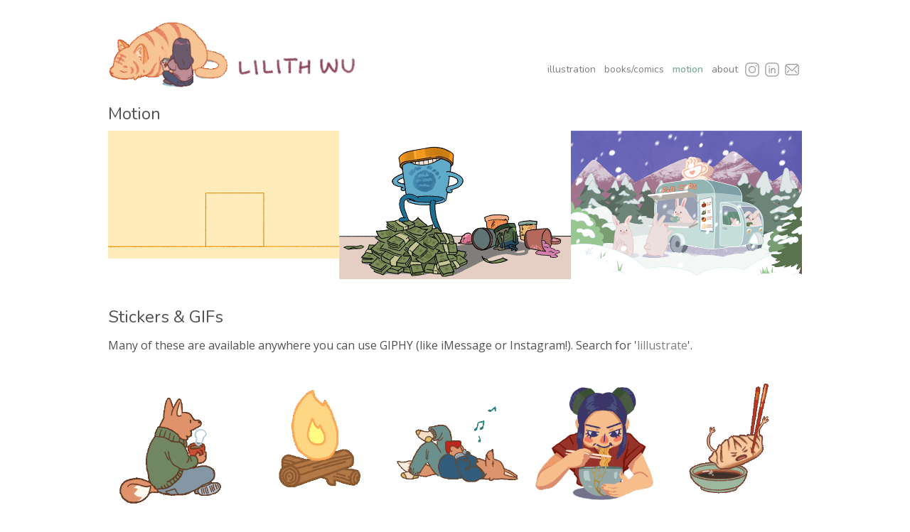

--- FILE ---
content_type: text/html; charset=utf-8
request_url: https://www.lilithwu.com/motion
body_size: 3762
content:
<!DOCTYPE html><html><head><meta charset="utf-8"><meta name="viewport" content="width=device-width"><title>Motion | Lilith Wu</title><link rel="icon" href="/assets/fire_logo_small.png"><meta name="description" content="Lilith is a Brooklyn-based illustrator who creates emotional, narrative-driven images, comics, and animations."><meta itemprop="name" content="Motion | Lilith Wu"><meta property="og:title" content="Motion | Lilith Wu"><meta property="og:type" content="website"><meta property="og:description" content="Lilith is a Brooklyn-based illustrator who creates emotional, narrative-driven images, comics, and animations."><meta property="og:image" content="https://images.ctfassets.net/q8hzh3sz6rkf/6c91djGKQeOBr2s5BMmw2S/f1e682a315757927dbc8ae36304e2f6f/longTail-clip.png"><meta property="og:url" content="https://lilithwu.com"><meta name="twitter:title" content="Motion | Lilith Wu"><meta name="twitter:url" content="https://lilithwu.com"><meta name="twitter:card" content="Lilith is a Brooklyn-based illustrator who creates emotional, narrative-driven images, comics, and animations."><meta name="twitter:creator" content="@lillustrate_"><meta name="next-head-count" content="15"><link rel="preload" href="/_next/static/css/d7bdded596c6ec01.css" as="style" crossorigin=""><link rel="stylesheet" href="/_next/static/css/d7bdded596c6ec01.css" crossorigin="" data-n-g=""><noscript data-n-css=""></noscript><link as="script" rel="prefetch" href="/_next/static/chunks/pages/index-9fae4abacfe1f43b.js"><link as="script" rel="prefetch" href="/_next/static/chunks/pages/books-ab808e29f6f5e08e.js"><link as="script" rel="prefetch" href="/_next/static/chunks/pages/about-ef42769428eae24b.js"><link as="script" rel="prefetch" href="/_next/static/chunks/494-cd96c75d96c72ce0.js"><link as="script" rel="prefetch" href="/_next/static/chunks/pages/projects/%5BprojectId%5D-ff4b3a2fb19d438e.js"></head><body><div id="__next"><section class="header"><a href="/"><div class="header__title-wrapper clickable"><div class="header__title-image-wrapper" title="Lilith Wu"><img class="header__title-image" src="../assets/tigerMaker_small.gif"><img class="header__title-image-overlay" src="../assets/tigerMaker_nameOverlay.png" alt="Lilith Wu"><img class="header__title-text" src="../assets/lilith_wu_text-narrow.png" alt="Lilith Wu"></div></div></a><div class="header__navigation"><div class="header__page-links"><span class="header__nav-link"><a href="/">Illustration</a></span><span class="header__nav-link"><a href="/books">Books/Comics</a></span><span class="header__nav-link header__nav-link--selected"><a href="/motion">Motion</a></span><span class="header__nav-link"><a href="/about">About</a></span></div><div class="header__social-links"><span class="header__icon-link"><a href="https://www.instagram.com/lillustrate/"><img src="[data-uri]" alt="@lillustrate on Instagram" class="social-icon"></a></span><span class="header__icon-link"><a href="https://www.linkedin.com/in/lilith-w000"><img src="[data-uri]" alt="Lilith Wu on LinkedIn" class="social-icon"></a></span><span class="header__icon-link"><a href="mailto:hello@lilithwu.com"><img src="[data-uri]" alt="hello@lilithwu.com" class="social-icon"></a></span></div></div></section><main class="motion-gallery"><h2>Motion</h2><div class="masonry-wrapper"><div><div style="display:flex;flex-direction:row;justify-content:center;align-content:stretch;box-sizing:border-box;width:100%;gap:12px"><div style="display:flex;flex-direction:column;justify-content:flex-start;align-content:stretch;flex:1;width:0;gap:12px"><div class="masonry-item"><a href="/projects/get-in-shape"><div class="project-tile fade-in-up"><img alt="" class="project-tile__image" src="https://images.ctfassets.net/q8hzh3sz6rkf/2KZ7VbOqzqLHz7OAnHMbHV/dd1c8dce2574746c7d0baa41bcba4d3c/squareup_color.gif?w=650"><div class="project-tile__info-wrapper"><div class="project-tile__info"><div class="project-tile__title">Get in Shape</div></div></div></div></a></div></div><div style="display: flex; flex-direction: column; place-content: stretch flex-start; flex: 1 1 0%; width: 0px; gap: 12px;"><div class="masonry-item"><a href="/projects/cutthroat-world-of-ice-cream"><div class="project-tile fade-in-up"><img alt="" class="project-tile__image" src="https://images.ctfassets.net/q8hzh3sz6rkf/1wdHcEqEpBO7vJMw1Dlt2R/446646e71dd807fc9d9fc43ac9df5fba/cutthroat_world_composite.gif?w=650"><div class="project-tile__info-wrapper"><div class="project-tile__info"><div class="project-tile__title">The Cutthroat World of Ice Cream</div></div></div></div></a></div></div><div style="display: flex; flex-direction: column; place-content: stretch flex-start; flex: 1 1 0%; width: 0px; gap: 12px;"><div class="masonry-item"><a href="/projects/full-cups-holiday-card-2021"><div class="project-tile fade-in-up"><img alt="" class="project-tile__image" src="https://images.ctfassets.net/q8hzh3sz6rkf/6N5KvyStviqrSso1Yqa4am/4b698831c874364bfb1e8a12c1f50d1d/holiday_card_2021_print.png?w=650"><div class="project-tile__info-wrapper"><div class="project-tile__info"><div class="project-tile__title">Full Cups - Holiday Card 2021</div></div></div></div></a></div></div></div></div></div><br><h2>Stickers &amp; GIFs</h2><p>Many of these are available anywhere you can use GIPHY (like iMessage or Instagram!). Search for '<a href="https://giphy.com/lillustrate">lillustrate</a>'.</p><div class="asset-collection__grid"><div><img alt="Hot Chocolate Fox" title="Hot Chocolate Fox" class="asset-collection__image" src="https://images.ctfassets.net/q8hzh3sz6rkf/15PLLdFoN9w0MtmbubQmdH/2f9eddeffe8be4ccc11cac04809b5e53/hot_drink_fox.gif?w=300"></div><div><img alt="Campfire" title="Campfire" class="asset-collection__image" src="https://images.ctfassets.net/q8hzh3sz6rkf/6gm2TgtkR4IaTIOcTH1u2O/b8a36dc371b8f89caff7b8878816bcb6/campfire.gif?w=300"></div><div><img alt="Humming Fox" title="Humming Fox" class="asset-collection__image" src="https://images.ctfassets.net/q8hzh3sz6rkf/2DVbl7HOE0w3ZR5m5dBcvE/408fb0d77fb1f1aeae2a1dda36fb98cb/humming_fox.gif?w=300"></div><div><img alt="Endless Ramen" title="Endless Ramen" class="asset-collection__image" src="https://images.ctfassets.net/q8hzh3sz6rkf/JFAZhIWCU0uOwaTqOKe9C/a6baebfce49e98eeb352b3ff5a5fcce9/endless_ramen_faster.gif?w=300"></div><div><img alt="Grumplings - Dunk" title="Grumplings - Dunk" class="asset-collection__image" src="https://images.ctfassets.net/q8hzh3sz6rkf/4ylKgGdDfZgBsl7OOvXn9F/50e3510624fe56a0056f6e7dfe87646e/dunk.gif?w=300"></div><div><img alt="Grumplings - Simmer" title="Grumplings - Simmer" class="asset-collection__image" src="https://images.ctfassets.net/q8hzh3sz6rkf/2iOERiaFh9OonDmsOCIQVP/592e05845a1f7413ee4221f123b1aaf3/simmer.gif?w=300"></div><div><img alt="Player Piano - Reader" title="Player Piano - Reader" class="asset-collection__image" src="https://images.ctfassets.net/q8hzh3sz6rkf/2qATyt3QQOsS2HISmmE2Aw/c6c0d3a99d1300ea6315a0a2770b48fb/reader.GIF?w=300"></div><div><img alt="Player Piano - Player" title="Player Piano - Player" class="asset-collection__image" src="https://images.ctfassets.net/q8hzh3sz6rkf/5rz0dwd1GEt2eMZdw30zio/9c9593c92c034d511b159f48331cde75/player.GIF?w=300"></div><div><img alt="Player Piano - Bloomer" title="Player Piano - Bloomer" class="asset-collection__image" src="https://images.ctfassets.net/q8hzh3sz6rkf/256rq48wcrND8udCS0LPSh/f3d9d4939246a359d07a0712e5946b99/bloomer.GIF?w=300"></div><div><img alt="Metro Summer" title="Metro Summer" class="asset-collection__image" src="https://downloads.ctfassets.net/q8hzh3sz6rkf/7f2GjSNqzmE1kH8T4WULjP/83d9128c50d0a056235d0f8ce8649f46/Master.gif?w=300"></div><div><img alt="Love Your People" title="Love Your People" class="asset-collection__image" src="https://images.ctfassets.net/q8hzh3sz6rkf/4w24xaA8s7L1g43tXuYlVU/e2467c783faaf92f8fc741872b4a6481/Love_Your.gif?w=300"></div><div><img alt="Animated self portrait" title="Animated self portrait" class="asset-collection__image" src="https://images.ctfassets.net/q8hzh3sz6rkf/5XvzoekSJtAgh8HW1vRYGi/1da50319c43060d314d57e65b593e1c1/animatedportrait.gif?w=300"></div></div></main><footer><div class="footer__easter-egg-message">Psst—go to the About page and type the Konami Code:<br>↑ ↑ ↓ ↓ ← → ← → B A Enter</div>All content copyright © 2013 - <!-- -->2025<!-- --> Lilith Wu<br><a href="mailto:hello@lilithwu.com">hello@lilithwu.com</a><img class="footer__logo" src="/assets/fire_logo.svg"></footer></div><next-route-announcer><p aria-live="assertive" id="__next-route-announcer__" role="alert" style="border: 0px; clip: rect(0px, 0px, 0px, 0px); height: 1px; margin: -1px; overflow: hidden; padding: 0px; position: absolute; top: 0px; width: 1px; white-space: nowrap; overflow-wrap: normal;"></p></next-route-announcer></body></html>

--- FILE ---
content_type: text/css; charset=UTF-8
request_url: https://www.lilithwu.com/_next/static/css/d7bdded596c6ec01.css
body_size: 1884
content:
@import"https://fonts.googleapis.com/css2?family=Lora&family=Nunito:wght@400;600&family=Open+Sans:wght@400;600&family=Source+Sans+Pro:wght@400;600&display=swap";.fade-in{animation:fadeIn .35s ease-in-out}.fade-in-up{animation:fadeInUp .35s ease-in-out}@keyframes fadeIn{0%{opacity:0}to{opacity:1}}@keyframes fadeInUp{0%{opacity:0;transform:translateY(50px)}to{opacity:1;transform:translate(0)}}@keyframes moveRight{0%{transform:translateX(-100%);left:0}to{transform:translateX(0);left:100%}}body,html{padding:0;margin:0;font-family:Avenir Next,Avenir,Proxima Nova,Open Sans,Source Sans Pro,Helvetica Neue,sans-serif;line-height:1.5em}*{box-sizing:border-box}body{background-color:#fff;color:#505254}.header,footer{font-size:16px}h1{font-family:Avenir Next,Avenir,Proxima Nova,Open Sans,Source Sans Pro,Helvetica Neue,sans-serif;font-weight:400;margin-top:12px}h2{margin:0 0 12px}.heading,h2{font-family:Nunito,Proxima Nova,Avenir Next,Avenir,Open Sans,Source Sans Pro,Helvetica Neue,sans-serif;font-weight:200}.heading{font-size:1.1em}ul{list-style:disc;margin:0 0 0 1em;padding:0;font-size:14px}blockquote{margin:0 0 8px;border-left:4px solid hsla(240,4%,50%,.2);font-style:normal;padding:0 8px}footer{width:100%;padding:24px 0 36px;margin-top:36px;border-top:1px solid #eaeaea;display:flex;flex-direction:column;justify-content:center;align-items:center;text-align:center}footer .footer__logo{height:40px;margin-top:8px}footer .footer__easter-egg-message{margin-bottom:12px;font-size:11px;color:rgba(80,82,84,.1)}footer .footer__easter-egg-message::text{padding:4px}footer .footer__easter-egg-message::selection{color:#505254;background-color:rgba(123,168,159,.1)}main{font-size:16px;max-width:1024px;min-height:500px;margin:auto;padding:0 24px}a{color:#7c7d7f;-webkit-text-decoration:underline rgba(80,82,84,0);text-decoration:underline rgba(80,82,84,0);transition:color .2s,-webkit-text-decoration-color .2s;transition:color .2s,text-decoration-color .2s;transition:color .2s,text-decoration-color .2s,-webkit-text-decoration-color .2s}a.link--bold{font-weight:600}a:hover{color:#7ba89f;text-decoration:underline;-webkit-text-decoration-color:#7ba89f;text-decoration-color:#7ba89f}div.divider{border-bottom:2px solid rgba(80,82,84,.3);border-radius:3px;margin:24px 0}.clickable:hover{cursor:pointer}.zoomable:hover{cursor:zoom-in}.regular-grid{display:grid;grid-template-columns:1fr 1fr 1fr;grid-gap:12px}@media(max-width:800px){.regular-grid{grid-template-columns:1fr 1fr}}@media(max-width:641px){.regular-grid{grid-template-columns:1fr}}.grid-container{max-width:1024px;margin:0 auto}.masonry-wrapper .masonry-item{text-align:center}.asset-collection__grid{display:grid;width:100%;grid-template-columns:1fr 1fr 1fr 1fr 1fr;grid-gap:8px;align-items:center}@media(max-width:641px){.asset-collection__grid{grid-template-columns:1fr 1fr 1fr}}.motion-gallery .asset-collection__image{border-radius:5px}.grid .grid-col{float:left;width:100%}.grid .grid-col--2,.grid .grid-col--3{display:none}.grid .grid-item{margin-bottom:12px}@media(max-width:641px){.grid .grid-item{margin-bottom:0}}.grid .grid-item:last-child{margin-bottom:0}@media(min-width:641px){.grid .grid-col{width:calc(50% - 6px)}.grid .grid-col--1{margin-right:12px}.grid .grid-col--2{display:block}}@media(min-width:800px){.grid .grid-col{width:calc(33.3333333333% - 8px)}.grid .grid-col--2{margin-right:12px}.grid .grid-col--3{display:block}}.project-tile{cursor:pointer;position:relative;display:flex;overflow:hidden}.project-tile .project-tile__image{width:100%;transition:filter .12s ease-in-out}.project-tile .project-tile__info-wrapper{position:absolute;top:0;width:100%;height:100%;display:flex;align-items:center;justify-content:center;background-color:hsla(0,0%,100%,.9);opacity:0;pointer-events:none;z-index:10;transition:opacity .12s ease-in-out}.project-tile .project-tile__info{color:#505254;text-align:center;font-size:24px;font-family:Nunito Light,Source Sans Pro Light,Avenir,Open Sans,sans-serif;max-width:50%}@media(min-width:641px){.project-tile .project-tile__info{font-size:20px}}.project-tile:hover .project-tile__info-wrapper{opacity:1}.asset-collection__image,.header{width:100%}.header{max-width:1024px;margin:0 auto;padding:24px;display:flex;justify-content:space-between;align-items:flex-end;transition:padding .15s ease-in-out}@media(max-width:800px){.header{flex-direction:column;align-items:center;padding:24px 24px 12px}}.header .header__title-wrapper{display:flex;align-items:center}.header .header__title-image-wrapper{position:relative;width:340px;display:flex}@media(max-width:641px){.header .header__title-image-wrapper{width:150px}}.header .header__title-image{width:50%;display:inline-block}@media(max-width:641px){.header .header__title-image{width:100%;margin-top:12px}}.header .header__title-image-overlay{width:100%;position:absolute;top:0;left:0;display:none}@media(max-width:641px){.header .header__title-image-overlay{display:inline-block}}.header .header__title-text{display:inline-block;margin:0 0 16px 12px;align-self:flex-end;width:50%;font-size:24px;font-family:Nunito;color:#843b52}@media(max-width:641px){.header .header__title-text{display:none}}.header .header__navigation{display:flex;align-items:center;justify-content:center;flex-flow:wrap;margin:4px 0 12px;height:28px;font-size:14px;font-family:Nunito,Proxima Nova,Avenir Next,Avenir,Open Sans,Source Sans Pro,Helvetica Neue,sans-serif}@media(max-width:641px){.header .header__navigation{margin:0 0 12px}}.header .header__navigation .header__page-links,.header .header__navigation .header__social-links{display:flex;align-items:center}.header .header__navigation .header__nav-link{margin:0 6px;text-transform:lowercase}@media(max-width:641px){.header .header__navigation .header__nav-link{margin:0 8px 0 0}}.header .header__navigation .header__nav-link.header__nav-link--selected a{font-weight:600;color:#7ba89f}.header .header__navigation .header__icon-link{margin:0 4px;height:20px}@media(max-width:641px){.header .header__navigation .header__icon-link{margin:0 8px 0 0}}.social-icon{width:20px;height:20px;opacity:.6}.social-icon:hover{opacity:.8}.about{display:flex;align-items:flex-start;max-width:1024px;margin:0 auto}@media(max-width:641px){.about{flex-direction:column}}.about .about__artist-image{width:40%}@media(max-width:641px){.about .about__artist-image{width:100%}}.about .about__artist-bio{padding-left:36px;text-align:justify}@media(max-width:641px){.about .about__artist-bio{padding:36px 24px}}.about .about__emphasis{font-weight:600;font-size:1.1rem}.project-page{max-width:1024px;margin:24px auto 0;font-size:14px}.project-page .project-page__layout-wrapper{display:grid;grid-template-columns:5fr 3fr;grid-template-rows:auto auto;grid-column-gap:36px;column-gap:36px}@media(max-width:800px){.project-page .project-page__layout-wrapper{grid-template-columns:1fr;grid-template-rows:auto auto auto}}.project-page .project-page__project-info{flex:1 1;grid-column:2;grid-row:1/-1}@media(max-width:800px){.project-page .project-page__project-info{margin-top:24px;grid-column:1;grid-row:2}}@media(max-width:641px){.project-page .project-page__project-info{margin:24px 24px 0}}.project-page .project-page__date{color:#7c7c85}.project-page .project-page__primary-image{width:100%;grid-column:1;grid-row-start:1}.project-page .project-page__images-container{margin-top:24px;width:100%;grid-column:1;display:flex;flex-direction:column;gap:24px}.project-page .project-page__image{width:100%}.project-page .project-page__description{text-align:justify}.project-page .project-page__description li p{display:inline}.lightbox{position:fixed;display:flex;flex-direction:column;height:100%;top:0;left:0;z-index:20;background-color:hsla(0,0%,100%,.9);overflow:hidden;opacity:0;transition:opacity .15s ease-in-out}.lightbox.lightbox--open{opacity:100%;width:100%;height:100%}.lightbox__image-wrapper{flex-grow:1;display:flex;flex-direction:column;align-items:center;justify-content:center;padding:12px;min-height:0}.lightbox__image-wrapper .lightbox__image{max-height:100%;max-width:100%}.lightbox__image-wrapper .lightbox__image-description{font-size:14px;flex-shrink:0;font-style:italic;padding:8px}.lightbox__close-button{background:url(/assets/icons/ex.svg) no-repeat 100%/24px;height:24px;width:24px;margin:12px 12px 12px auto;flex-shrink:0;cursor:pointer}.lightbox__bottom-bar{font-size:12px;text-align:right;padding:12px;width:100%}.lightbox__nav-arrow{height:100px;padding:0 20px;position:absolute;top:calc(50% - 48px);z-index:21;display:flex;align-items:center;border-radius:8px;background:hsla(0,0%,100%,.5) no-repeat 50%/24px auto}.lightbox__nav-arrow.lightbox__nav-arrow--left{background-image:url(/assets/icons/caret_left.svg);margin-right:12px;left:0}.lightbox__nav-arrow.lightbox__nav-arrow--right{background-image:url(/assets/icons/caret_right.svg);margin-left:12px;right:0}.lightbox__nav-arrow.lightbox__nav-arrow--disabled{visibility:hidden}.lightbox__nav-arrow:hover:not(.lightbox__nav-arrow--disabled){cursor:pointer;background-color:hsla(0,0%,100%,.8)}

--- FILE ---
content_type: image/svg+xml
request_url: https://www.lilithwu.com/assets/fire_logo.svg
body_size: 555
content:
<?xml version="1.0" encoding="utf-8"?>
<!-- Generator: Adobe Illustrator 26.2.1, SVG Export Plug-In . SVG Version: 6.00 Build 0)  -->
<svg version="1.1" id="Layer_1" xmlns="http://www.w3.org/2000/svg" xmlns:xlink="http://www.w3.org/1999/xlink" x="0px" y="0px"
	 viewBox="0 0 95.6 107.2" style="enable-background:new 0 0 95.6 107.2;" xml:space="preserve">
<style type="text/css">
	.st0{fill:#505254;stroke:#505254;stroke-width:2px;stroke-linecap:round;stroke-linejoin:round;stroke-miterlimit:10;}
</style>
<g>
	<g>
		<path class="st0" d="M8,98c-10.7-9-7.7-32.3-7.2-48.3C1.2,35.4-1.1,16.5,8.2,7.1c7.9-8,20.4-7.1,30.9-7.1c15.8,1,39.8-2,48.3,6.8
			c8.3,8.8,8.1,18.3,8.3,34.5c0.2,16.2-0.4,45-5.7,54.1c-8.7,15-29.1,10.8-43.4,11.7C33.3,107.4,18.2,106.5,8,98z M24.5,5.6
			C8.5,5.8,6.7,25.8,6.9,39.9C7.1,56.2,4.5,78.1,9,89c4,9.9,17.2,12.4,26.9,12.5c15-0.4,36.7,2.2,45.9-5.8c9.2-9.6,7.5-46,7.7-64.2
			c0.1-10.7-3.4-19.4-10.6-23.1C70.8,4.3,34.7,5.5,24.5,5.6z"/>
		<path class="st0" d="M74.2,80c0.3,0.1,0.7,1.2,0.4,2.8c-0.5,2.4-3.6,3.9-6.1,3c-9.7-3.9-12-16.5-22.6-18.9
			c-2.7,7.6-4.7,15-11,20.4c-8.1,5.8-19.3-2.9-15.2-12.3c2.8-7.6,10.1-14.4,18.7-13.8c1.2,0.1,3.1,0.4,3.6-1
			c1.7-3.4,6.2-38.4,11.7-40.9c1.6-0.7,3.9,0,2.5,4C52.9,32,49.5,49.8,47,61c-0.2,0.9,0,1.4,1.1,1.8c11.5,2.1,14.1,19.7,25,17.4
			C73.6,80.1,73.9,79.9,74.2,80z M28.6,84.2c6.3-0.4,9.4-11,11.4-17.6c-2-1-5.4-0.4-7.7,0.6C26.6,69.7,18.6,82.7,28.6,84.2z"/>
		<path class="st0" d="M75.9,34c1.6,4.4-7.7,20.7-11.1,23.6c-1.5,1.3-3.2-0.1-2.5-1.8c0.4-0.8,3.3-7,4.9-10.8
			C69.2,40,73.3,27.1,75.9,34z"/>
		<path class="st0" d="M26.9,27.5c3.3-2.6,2.8,2.6,2.7,4.2c-0.1,3.2-0.2,7.2,0.3,9.9c1.1,7,2.4,9.5,2,11.1c-0.3,1.4-1.1,1.4-2.1,0.5
			C26.2,49.9,20.3,35.2,26.9,27.5z"/>
	</g>
</g>
</svg>
